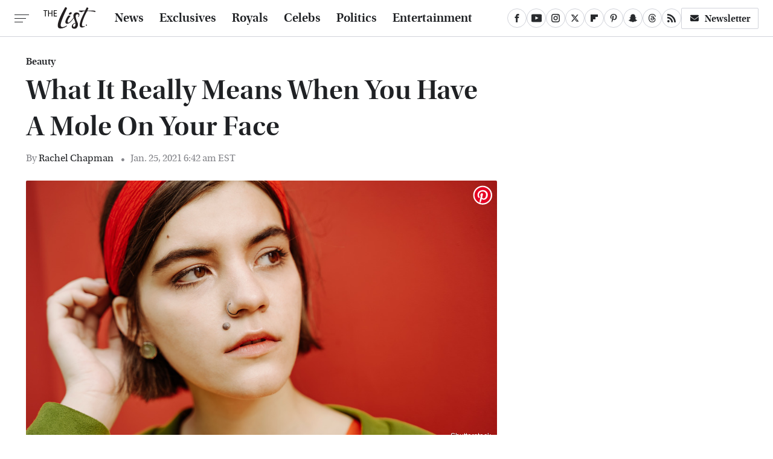

--- FILE ---
content_type: text/plain; charset=utf-8
request_url: https://ads.adthrive.com/http-api/cv2
body_size: 4378
content:
{"om":["00xbjwwl","07qjzu81","0929nj63","0g8i9uvz","0iyi1awv","0p298ycs8g7","0pycs8g7","0rfyztve","0y0basn0","1","1011_302_56273333","1028_8728253","10310289136970_559920874","10310289136970_574253771","11142692","11509227","11633448","11769254","1185:1610326628","1185:1610326728","11896988","12010084","12010088","12168663","12171239","12176509","12181287","124843_10","124853_8","1453468","1606221","1611092","17_23391305","17_24766976","17_24794129","1819l5qo","1829819l5qo","1891/85325","199356166","1ftzvfyu","1szmtd70","206_503677","206_549638","2132:44101736","2132:44129096","2132:44129108","2132:45563177","2132:46038651","2249:512188092","2249:553779915","2249:553781220","2249:553781814","2249:650628539","2249:650628575","2249:650662457","2249:672917470","2249:680353640","2249:691910064","2249:700758149","2307:0pycs8g7","2307:1819l5qo","2307:1szmtd70","2307:3d4r29fd","2307:4etfwvf1","2307:5vb39qim","2307:6ok4bauh","2307:7cmeqmw8","2307:7qkajqck","2307:7xb3th35","2307:87gc0tji","2307:8linfb0q","2307:9krcxphu","2307:a566o9hb","2307:bbmp7y9z","2307:bu0fzuks","2307:cjsd6ifa","2307:cv0h9mrv","2307:dt8ncuzh","2307:eal0nev6","2307:f3tdw9f3","2307:fqeh4hao","2307:g6418f73","2307:g749lgab","2307:gn3plkq1","2307:gsr6rila","2307:hfqgqvcv","2307:k0csqwfi","2307:pi9dvb89","2307:plth4l1a","2307:r0u09phz","2307:r6vl3f1t","2307:revf1erj","2307:tdv4kmro","2307:tty470r7","2307:u4atmpu4","2307:vdpy7l2e","2307:vw7814n5","2307:x7xpgcfc","2307:z2zvrgyz","2307:zbtz7ea1","23595974","23595989","2409_25495_176_CR52092921","247653151","248492122","24xairda","25_52qaclee","25_53v6aquw","25_pz8lwofu","25_sqmqxvaf","25_utberk8n","25_yi6qlg3p","2676:86739509","2715_9888_440665","28933536","29414696","29414711","2jjp1phz","2pu0gomp","2u6eo12h","308_125203_19","308_125204_13","31809564","31810016","3335_25247_700109379","33603859","33604490","33605623","33637455","34182009","34552895","3646_185414_T26335189","3646_185414_T26469746","3646_185414_T26469802","3658_15038_0c8tzhqm","3658_15078_87gc0tji","3658_15078_cuudl2xr","3658_15078_fqeh4hao","3658_15078_revf1erj","3658_15106_u4atmpu4","3658_155735_0pycs8g7","3658_18008_ahnxpq60","3658_18008_r6vl3f1t","3658_203382_f3tdw9f3","3658_203382_z2zvrgyz","3658_22070_nzstcsfu","3658_229286_1819l5qo","3658_629667_of8dd9pr","3702_139777_24765483","375227988","376887865","37cerfai","381513943572","38495746","3LMBEkP-wis","3c5dkic6","3d2984r29fd","3v2n6fcp","409_216386","409_216406","409_223599","409_225978","409_226312","409_226321","409_226342","409_227223","409_230728","43a7ptxe","44023623","440665","44629254","44764946","44z2zjbq","45327624","45573264","458901553568","46039824","485027845327","48629971","48700636","48877306","49123013","49199529","4941618","4947806","4972640","49869015","4etfwvf1","4mmcjpc4","4z9jua9x","503677","50923117","51372397","51372410","514819301","52032031","52366877","523_354_85341","52qaclee","53v6aquw","547788","54779847","54779856","549638","5504:203632","5510:g53t89bp","5510:mznp7ktv","5510:quk7w53j","5510:u4atmpu4","5510:ujl9wsn7","55726194","557_409_216366","557_409_216596","557_409_220344","557_409_225988","557_409_228105","558_93_ay2adghj","558_93_u4atmpu4","56071098","564549740","57961627","59780461","59780474","59856354","59873230","5vb39qim","60157548","60638194","6126589193","618576351","618653722","618876699","61900406","619089559","61916211","61916225","61916229","61932920","6226505239","6226527043","6250_66552_1114985353","627301267","627309156","627309159","628013474","628015148","628086965","628153053","628153173","628222860","628223277","628360579","628360582","628444259","628444262","628444349","628444433","628444439","628456307","628456310","628456313","628456379","628456382","628456391","628622163","628622172","628622178","628622244","628622247","628622250","628683371","628687043","628687157","628687460","628687463","628803013","628841673","629007394","629009180","629167998","629168001","629168010","629168565","629171196","629171202","629350437","62978299","62978887","62980383","62981075","630928655","6365_61796_784844652399","6365_61796_784880274628","636910768489","6547_67916_2hYuxP6DP6nOlBP1uxFK","6547_67916_HlotzL1juvR3i0s2wD5z","6547_67916_RJ8ozqfYWe4LK9CQUaB5","6547_67916_Z7vmuj3hd3uog0DlD074","6547_67916_nUcyD0NQO50akUfpcTeF","659216891404","677843517","680_99480_696504968","680_99480_700109389","680_99480_700109391","680_99480_700109393","682642981","688273626","690_99485_1610326728","696504968","696504971","697189960","697876985","697876986","697876988","697876994","697893254","697893306","697893422","6ejtrnf9","6mrds7pc","6tj9m7jw","6uykb2q5","700109389","700109399","702397981","702423494","702769617","704475669","704889081","704968015","705115233","705115332","705115523","705116521","705127202","70_86698023","725307849769","7354_217088_86434096","74243_74_18364017","74243_74_18364062","74243_74_18364087","74243_74_18364134","74243_74_18364314","754085118673","767866825418","76mreekc","77gj3an4","786935973586","794109848040","794351835561","7969_149355_45999649","7969_149355_46039894","7969_149355_46039897","79ju1d1h","7cmeqmw8","7fc6xgyo","7qevw67b","7sf7w6kh","7x298b3th35","7xb3th35","8152859","8152879","8160967","8193073","8193076","8193078","85444966","85690699","85943196","85987364","86434096","86434663","86698143","86698464","86739700","86925937","86991452","86991455","8831024240_564549740","8831024240_564559436","8968064","8irwqpqs","8l298infb0q","8linfb0q","8orkh93v","9010/6d6f4081f445bfe6dd30563fe3476ab4","9057/0328842c8f1d017570ede5c97267f40d","9057/1ed2e1a3f7522e9d5b4d247b57ab0c7c","9057/211d1f0fa71d1a58cabee51f2180e38f","90_12952198","965gfa0s","97_8193078","9925w9vu","99q18eux","9b298emdp1b","9bemdp1b","9krcxphu","9vtd24w4","E4WSOMeLzPI","GUqEjJwcS0s","NplsJAxRH1w","RAKT2039000H","a1m9wazh","a3ts2hcp","a566o9hb","a7wye4jw","a8beztgq","ahnxpq60","ascierwp","axihqhfq","bbmp7y9z","bc5edztw","bd5xg6f6","bwthmrr1","bwwbm3ch","c1hsjx06","c7z0h277","cjsd6ifa","cr-2azmi2ttu9vd","cr-2azmi2ttuatj","cr-2azmi2ttubwe","cr-2azmi2ttubxe","cr-6imfabtvu9vd","cr-6ovjht2euatj","cr-97wz5f4wubqk","cr-a9s2xe6vubwj","cr-a9t13k0pubwj","cr-aaqt0j8vubwj","cr-aaqt0k1pubwj","cr-aaw20e3rubwj","cr-aawz1h8qubwj","cr-aawz3f0subwj","cr-f6puwm2y27tf1","cr-g7ywwk5qvft","cr-h6q46o706lrgv2","cr-wzt6eo5fubwe","cu298udl2xr","cymho2zs","d3321eca-dbf8-4bd6-b4d9-93ce164984b3","d3f27cc7-cc3f-4bd4-b5e2-fe1dd4b4d132","d42sqlzp","de66hk0y","dsp-404751","dsugp5th","dt8ncuzh","dxqefrvi","e9qxwwf1","eal0nev6","extremereach_creative_76559239","ez8lh6cn","f3h9fqou","f3tdw9f3","f5jxtba9","f6ik4wlr","f7298u6bcn5","fadqqb1c","fdujxvyb","fjp0ceax","fpbj0p83","ft79er7MHcU","g53t89bp","g749lgab","gbrnhd0n","ge4kwk32","h1m1w12p","h5p8x4yp","hbje7ofi","hffavbt7","hfqgqvcv","hu52wf5i","hwr63jqc","i2aglcoy","i92980isgt0","iy6hsneq","j39smngx","jlqm3ol6","k0csqwfi","k2xfz54q","kk2985768bd","kk5768bd","kl6f4xmt","knoebx5v","l4p5cwls","ll77hviy","lxlnailk","m1gs48fk","mmk7sko0","mne39gsk","mtsc0nih","muaxvglt","muvxy961","mz6snrrk","mznp7ktv","n3egwnq7","n8w0plts","nnkhm999","o2s05iig","o5xj653n","of8dd9pr","onn09e1VWXU","ooo6jtia","oz31jrd0","ozdii3rw","pfdpikea","pi2986u4hm4","pi9dvb89","pkydekxi","pl298th4l1a","plth4l1a","pz8lwofu","q9plh3qd","qt09ii59","quk7w53j","quuhpp2i","r0u09phz","r3co354x","r6vl3f1t","revf1erj","rk5pkdan","rrlikvt1","s37ll62x","s4s41bit","sbkk6qvv","sc0ju1st","scpvMntwtuw","sj78qu8s","szng7r8g","t2dlmwva","t2uhnbes","t7d69r6a","ti0s3bz3","tjdlqflr","ttjmhjja","tzngt86j","u2x4z0j8","u4atmpu4","ujl9wsn7","umq7ucle","v8v6h2i5","vdcb5d4i","vdpy7l2e","vj7hzkpp","wdpfp43w","wih2rdv3","wvuhrb6o","x61c6oxa","xgjdt26g","xhp8w5m8","xjtl1v34","xncaqh7c","xson3pvm","xszg0ebh","xtxa8s2d","y141rtv6","yass8yy7","yck56l4i","ycxmeyu6","ygwxiaon","yi6qlg3p","z2zvrgyz","zaiy3lqy","zep75yl2","zh83vvb7","ziox91q0","zisbjpsl","zj298n6yvkc","zpm9ltrh","zw6jpag6","7979132","7979135"],"pmp":[],"adomains":["123notices.com","1md.org","about.bugmd.com","acelauncher.com","adameve.com","akusoli.com","allyspin.com","askanexpertonline.com","atomapplications.com","bassbet.com","betsson.gr","biz-zone.co","bizreach.jp","braverx.com","bubbleroom.se","bugmd.com","buydrcleanspray.com","byrna.com","capitaloneshopping.com","clarifion.com","combatironapparel.com","controlcase.com","convertwithwave.com","cotosen.com","countingmypennies.com","cratedb.com","croisieurope.be","cs.money","dallasnews.com","definition.org","derila-ergo.com","dhgate.com","dhs.gov","displate.com","easyprint.app","easyrecipefinder.co","fabpop.net","familynow.club","fla-keys.com","folkaly.com","g123.jp","gameswaka.com","getbugmd.com","getconsumerchoice.com","getcubbie.com","gowavebrowser.co","gowdr.com","gransino.com","grosvenorcasinos.com","guard.io","hero-wars.com","holts.com","instantbuzz.net","itsmanual.com","jackpotcitycasino.com","justanswer.com","justanswer.es","la-date.com","lightinthebox.com","liverrenew.com","local.com","lovehoney.com","lulutox.com","lymphsystemsupport.com","manualsdirectory.org","meccabingo.com","medimops.de","mensdrivingforce.com","millioner.com","miniretornaveis.com","mobiplus.me","myiq.com","national-lottery.co.uk","naturalhealthreports.net","nbliver360.com","nikke-global.com","nordicspirit.co.uk","nuubu.com","onlinemanualspdf.co","original-play.com","outliermodel.com","paperela.com","paradisestays.site","parasiterelief.com","peta.org","photoshelter.com","plannedparenthood.org","playvod-za.com","printeasilyapp.com","printwithwave.com","profitor.com","quicklearnx.com","quickrecipehub.com","rakuten-sec.co.jp","rangeusa.com","refinancegold.com","robocat.com","royalcaribbean.com","saba.com.mx","shift.com","simple.life","spinbara.com","systeme.io","taboola.com","tackenberg.de","temu.com","tenfactorialrocks.com","theoceanac.com","topaipick.com","totaladblock.com","usconcealedcarry.com","vagisil.com","vegashero.com","vegogarden.com","veryfast.io","viewmanuals.com","viewrecipe.net","votervoice.net","vuse.com","wavebrowser.co","wavebrowserpro.com","weareplannedparenthood.org","xiaflex.com","yourchamilia.com"]}